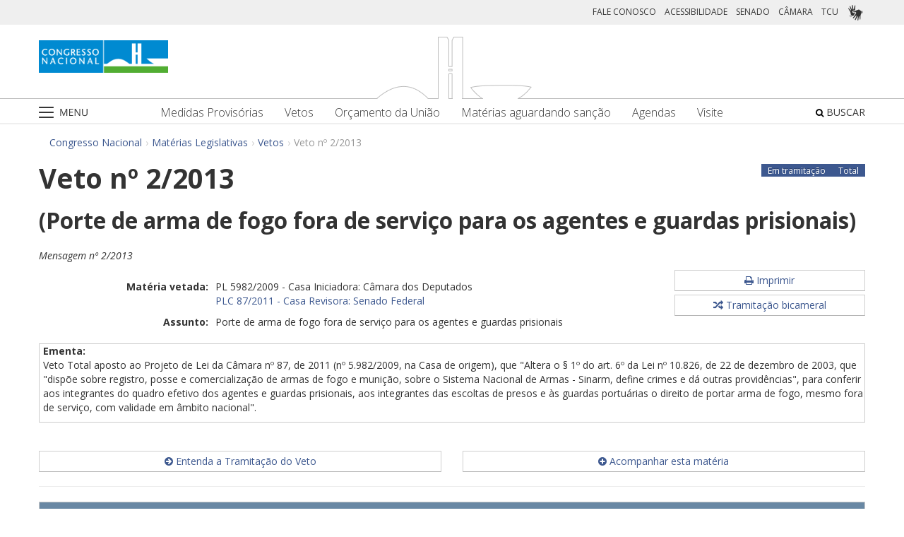

--- FILE ---
content_type: text/javascript
request_url: https://www.congressonacional.leg.br/atividade-portlet/js/veto.js?browserId=other&minifierType=js&languageId=pt_BR&b=6205&t=1769181196000
body_size: 763
content:
$(function(){$(".cn-detalhe-veto--partes-vetadas td a.cn-partes-vetadas__exibir_dispositivo_show").click(function(b){b.preventDefault();var a=$(b.target).parent("td");a.find("p").show();a.find("a.cn-partes-vetadas__exibir_dispositivo_hide").show();$(b.target).hide()});$(".cn-detalhe-veto--partes-vetadas td a.cn-partes-vetadas__exibir_dispositivo_hide").click(function(b){b.preventDefault();var a=$(b.target).parent("td");a.find("p").hide();a.find("a.cn-partes-vetadas__exibir_dispositivo_show").show();$(b.target).hide()});$(".cn-detalhe-veto--dispositivo-votacao[data-urltemplate]").change(function(b){b.preventDefault();var c=$(b.target).val();var a=$(b.target).data("urltemplate").replace("__",c);window.location=a});$('[data-toggle="tooltip"]').tooltip()});